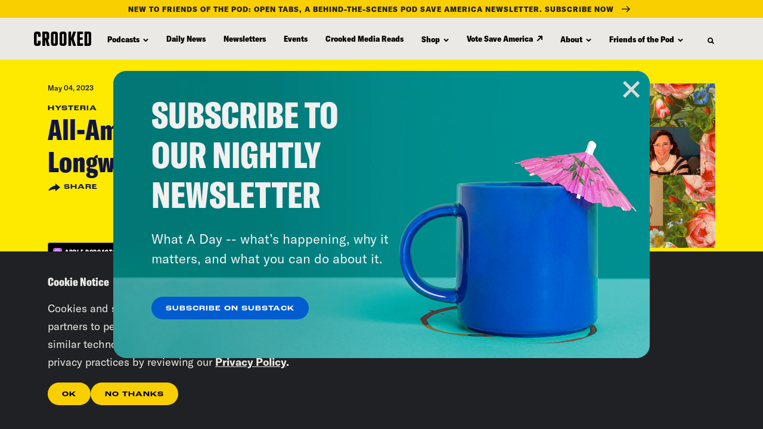

--- FILE ---
content_type: text/css
request_url: https://tags.srv.stackadapt.com/sa.css
body_size: -10
content:
:root {
    --sa-uid: '0-cf2cf890-f603-5bb8-7730-2977675ff29f';
}